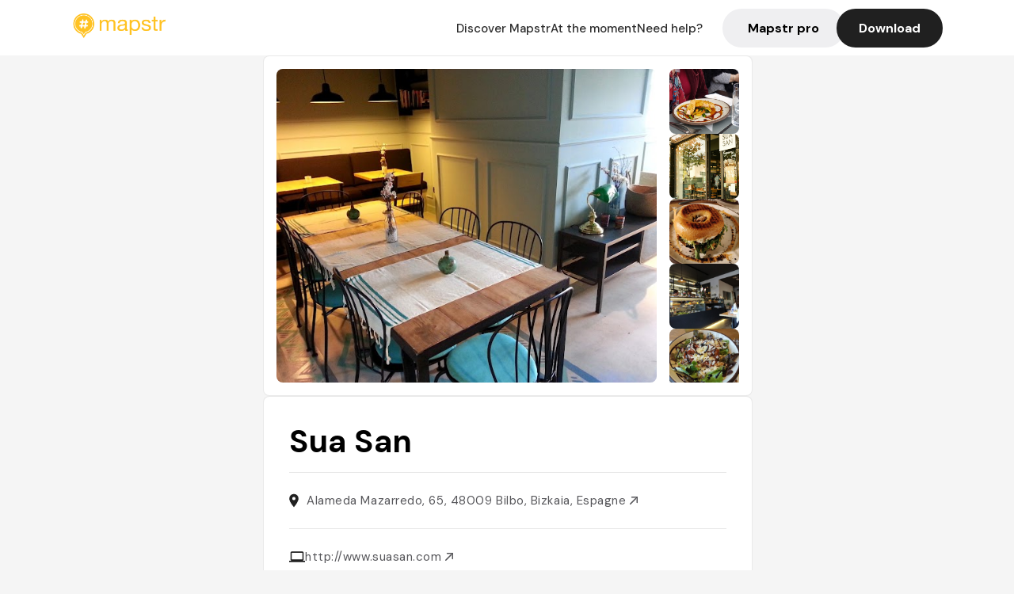

--- FILE ---
content_type: text/html; charset=utf-8
request_url: https://mapstr.com/place/zVRayIxwJDg/sua-san-bilbo-brunch-restaurant-restaurante-cafe-bar
body_size: 14447
content:
<!DOCTYPE html>
<html lang="fr">
  <head>
    <meta charset="UTF-8">
    <meta http-equiv="content-type" content="text/html; charset=utf-8">
    <meta name="viewport" content="width=device-width, initial-scale=1" />
    <meta name="date" content=24/01/2026 />
    
    
    
    <title>Mapstr - Sua San : Restaurant healthy et brunch à Bilbao</title>
    <meta name="description" content="Découvrez Sua San, restaurant moderne à Bilbao, idéal pour un brunch healthy, café ou déjeuner léger, à deux pas du musée Guggenheim. Ambiance conviviale." />
    <meta name="keywords" content="Restaurant, Restaurante, Café, Healthy, Breakfast, Bilbo" />
    <meta name="apple-itunes-app" content="app-id=917288465, app-clip-bundle-id=com.hulab.mapstr.Clip, app-argument=mapstr://place/source/zVRayIxwJDg, app-clip-display=card"/>
    <meta name="theme-color" content="#ffc222">

    <!-- Twitter Card meta -->
    <meta name="twitter:card" content="summary_large_image" />
    <meta name="twitter:site" content="@mapstr_app" />
    <meta name="twitter:title" content="Mapstr - Sua San : Restaurant healthy et brunch à Bilbao" />
    <meta name="twitter:description" content="Découvrez Sua San, restaurant moderne à Bilbao, idéal pour un brunch healthy, café ou déjeuner léger, à deux pas du musée Guggenheim. Ambiance conviviale." />
    <meta name="twitter:url" content="https://mapstr.com/place/zVRayIxwJDg/sua-san-bilbo-brunch-restaurant-restaurante-cafe-bar" />
    <meta name="twitter:app:name:iphone" content="Mapstr, explore the world" />
    <meta name="twitter:app:id:iphone" content="917288465" />
    <meta name="twitter:app:url:iphone" content="mapstr://place/source/zVRayIxwJDg" />
    <meta name="twitter:app:name:googleplay" content="Mapstr, explore the world" />
    <meta name="twitter:app:id:googleplay" content="com.hulab.mapstr" />
    <meta name="twitter:app:url:googleplay" content="mapstr://place/source/zVRayIxwJDg" />
    <!-- Twitter summary card with large image must be at least 280x150px -->
    <meta name="twitter:image:src" content="https://lh3.googleusercontent.com/p/AF1QipO9TFotCJR2xwhsOo0xmt3oMK4ohT92hpzPi0hQ=s1600-w640" />

    <!-- Open Graph meta -->
    <meta property="og:type" content="website" />
    <meta property="og:locale" content="fr_FR" />
    <meta property="og:title" content="Mapstr - Sua San : Restaurant healthy et brunch à Bilbao" />
    <meta property="og:description" content="Découvrez Sua San, restaurant moderne à Bilbao, idéal pour un brunch healthy, café ou déjeuner léger, à deux pas du musée Guggenheim. Ambiance conviviale."/>
    <meta property="og:url" content="https://mapstr.com/place/zVRayIxwJDg/sua-san-bilbo-brunch-restaurant-restaurante-cafe-bar" />
    <meta property="og:image" content="https://lh3.googleusercontent.com/p/AF1QipO9TFotCJR2xwhsOo0xmt3oMK4ohT92hpzPi0hQ=s1600-w640" />
    <meta property="al:iphone:url" content="mapstr://place/source/zVRayIxwJDg" />
    <meta property="al:iphone:app_store_id" content="917288465" />
    <meta property="al:iphone:app_name" content="Mapstr" />
    <meta property="al:android:url" content="mapstr://place/source/zVRayIxwJDg" />
    <meta property="al:android:app_name" content="Mapstr" />
    <meta property="al:android:package" content="com.hulab.mapstr" />
    <meta property="og:site_name" content="mapstr" />
    <meta property="fb:app_id" content="822173301127861" />
    <link rel="canonical" href="https://mapstr.com/place/zVRayIxwJDg/sua-san-bilbo-brunch-restaurant-restaurante-cafe-bar">
    <link
      rel="alternate"
      href="android-app://com.hulab.mapstr/mapstr/place/source/zVRayIxwJDg"
    />
    <link
      rel="alternate"
      href="ios-app://917288465/mapstr/place/source/zVRayIxwJDg"
    />

    <link
      rel="stylesheet"
      type="text/css"
      href="/static/css/place.css"
      media="all"
    />
    <link
      rel="icon"
      type="image/png"
      href="/static/images/mapstore/mapstr_favicon.png"
    />
    <link rel="preconnect" href="https://www.google-analytics.com">
    <style>
      .one_main_image {
        width: 100%;
        height: 100%;
        object-fit: cover;
        border-radius: 8px;
      }
      #main_image {
        width: 480px;
        height: 396px;
        object-fit: cover;
        margin: 16px;
        border-radius: 8px;
      }
      #secondary_image {
        width: 100%;
        height: 82px;
        object-fit: cover;
        border-radius: 8px;
      }
      #badge {
        height: 25px;
        margin-left: 60px;
        position: absolute;
        z-index: 1
      }
      .img-partners {
        height: 100%;
        object-fit: cover;
        width: 100%;
        border-radius: 50%;
      }
      .places_around_image {
        width: 360px;
        height: 195px;
        object-fit: cover;
        border-radius: 8px 8px 0px 0px;
      }
    </style>
    <style media="all and (max-width: 650px)">
      #main_image,
      #one_main_image {
        width: 95%;
      }
      .places_around_content, 
      .places_around_image {
        width: 195px;
      }
    </style>
  </head>

  <body>
    <main>

      <header>
    <div id="header_section">
        <a class='url_nostyle_logo' href="https://mapstr.com/">
            <img src="/static/images/mapstr_logo_yellow.png" class="header_logo" alt="Mapstr logo yellow" />
        </a>
        <div id="header_btn_section">
            <a class='url_nostyle' href="https://mapstr.com/">
                <button data-i18n-key="header_btn_discover" type="button" class="btn_header">
                    Découvrez Mapstr
                </button>
            </a>
            <a class='url_nostyle' href="https://mapstr.com/blog/en-ce-moment">
                <button data-i18n-key="header_btn_mapstore" type="button" class="btn_header">
                    En ce moment
                </button>
            </a>
            <a class='url_nostyle' href="https://mapstr.com/faq">
                <button data-i18n-key="header_btn_help" type="button" class="btn_header">
                    Besoin d'aide ?
                </button>
            </a>
            <a class='url_nostyle' href="https://mapstr.com/mapstr-pro/restaurants-hotels-bars">
                <button type="button" class="btn_header_pro">
                    Mapstr pro
                </button>
            </a>
            <a class='url_nostyle'>
                <button data-i18n-key="header_btn_download" onclick="branch.deepviewCta();sendbuttonevent('gettheapp');" type="button"
                    class="btn_header_download">
                    Télécharger
                </button>
            </a>
        </div>
    </div>
</header>

<script src="/static/js/lazysizes.min.js" async></script>
<script async>
  (function (b, r, a, n, c, h, _, s, d, k) {
    if (!b[n] || !b[n]._q) {
      for (; s < _.length;) c(h, _[s++]);
      d = r.createElement(a);
      d.async = 1;
      d.src = 'https://cdn.branch.io/branch-latest.min.js';
      k = r.getElementsByTagName(a)[0];
      k.parentNode.insertBefore(d, k);
      b[n] = h;
    }
  }(window, document, 'script', 'branch', (b, r) => {
      b[r] = function () {
        b._q.push([r, arguments]);
      };
    }, {
      _q: [],
      _v: 1
    },
    'addListener applyCode banner closeBanner creditHistory credits data deepview deepviewCta first getCode init link logout redeem referrals removeListener sendSMS setBranchViewData setIdentity track validateCode'
    .split(' '), 0));
  branch.init('key_live_dbc5wsKNveuCgwCRZPWBmikgzvc1ghEx');
</script>

<script async>
  (function (i, s, o, g, r, a, m) {
    i['GoogleAnalyticsObject'] = r;
    i[r] = i[r] || function () {
      (i[r].q = i[r].q || []).push(arguments)
    }, i[r].l = 1 * new Date();
    a = s.createElement(o), m = s.getElementsByTagName(o)[0];
    a.async = 1;
    a.src = g;
    m.parentNode.insertBefore(a, m)
  })(window, document, 'script', '//www.google-analytics.com/analytics.js', 'ga');
  ga('create', 'UA-53271927-1', 'auto');
  ga('send', 'pageview');
  var androidclick = function () {
    branch.deepviewCta();
    sendbuttonevent("android");
  };
  var iosclick = function () {
    branch.deepviewCta();
    sendbuttonevent("ios");
  };
  var webappclick = function () {
    sendbuttonevent("webapp");
  };
  var mapclick = function (mapinfoid) {
    ga('send', 'event', {
      eventCategory: 'map',
      eventAction: 'link',
      eventLabel: mapinfoid,
      transport: 'beacon'
    });
  };

  function sendbuttonevent(label) {
    ga('send', 'event', {
      eventCategory: 'button',
      eventAction: label == "webapp" ? 'link' : 'download',
      eventLabel: label,
      transport: 'beacon'
    });
  }
</script>

<script>
  function openApp() {
// Lien universel ou lien d'application
    const deepLink = "mapstr://";
    // Schéma d'URL personnalisé
    const fallbackLink = window.location.href;
    const isIOS = /iPad|iPhone|iPod/.test(navigator.userAgent) && !window.MSStream;
    
    const userAgent = navigator.userAgent;
      /* if (/iPad|iPhone|iPod/.test(userAgent)) {
        window.location = "https://go.mapstr.com/ios";
      } else if (/Android/.test(userAgent)) {
        window.location = "http://go.mapstr.com/android-b";
      } else {
        window.location = "https://apps.apple.com/us/app/mapstr-bookmark-your-favorite/id917288465?_branch_match_id=1109027904045156573&_branch_referrer=H4sIAAAAAAAAA8soKSkottLXT8%2FXy00sKC4p0kvOz9XPzC8GAH1rkIwZAAAA&utm_campaign=iosButton&utm_medium=marketing&utm_source=Website";
      } */

    if (isIOS) {
        // Sur iOS, nous pouvons essayer d'ouvrir le lien universel directement
        window.location = "mapstr://";
    } else {
        // Sur Android, nous utilisons l'intention pour ouvrir le lien d'application
        window.location = "https://go.mapstr.com/download";
    }
    // Si l'application n'est pas installée, le navigateur ne pourra pas ouvrir le lien universel
    // ou le lien d'application et l'utilisateur sera redirigé vers le lien de repli
    setTimeout(function () {
        window.location = fallbackLink;
    }, 500);
}
</script>

    <script>
        const defaultLocale = "fr";
        const supportedLocales = ["en", "fr"];

        let locale;
        let translations = {};
        const lang = {
            "en": {
                "header_btn_discover": "Discover Mapstr",
                "header_btn_mapstore": "At the moment",
                "header_btn_help": "Need help?",
                "header_btn_download": "Download",
                "place_permanently_closed": "Permanently closed",
                "place_booking": "Booking",
                "place_delivery": "Delivery",
                "place_clickandcollect": "Click & collect",
                "place_owner": "Owner of this place ?",
                "place_owner_text": "We automatically retrieve the available information about your location. If it happens to be incorrect, you can log in to our dashboard for free to make changes. Plus, you'll gain access to your detailed statistics as a bonus.",
                "place_access": "Edit your place's information",
                "place_community": "The mapstr community",
                "place_saved_by": "Added by",
                "users": "users",
                "place_add_map": "Add to my map",
                "place_tags": "#Popular tags",
                "place_users_say": "What users are saying",
                "place_comments": "comments)",
                "place_approved_by": "Approved by ",
                "place_partners": "official partners",
                "followers": " followers",
                "places": " places",
                "place_places_around": "Other recommended spots around",
                "place_added_by": "Added by ",
                "users_private_account": "This account is private, you can send a follow request in the mapstr mobile app",
                "available_maps": "available maps",
                "paid_map": "This is paid content, it can be purchased within the mapstr app",
                "by": "By",
                "website": "Website",
                "back_home": "Back to homepage",
                "not_found_title": "It seems that the page you are looking for does not exist...",
                "not_found_text": "It's possible that the page you were searching for has either moved or no longer exists. It’s an opportunity to discover something new!",
                "footer_about": "💛 About",
                "footer_who": "Who we are",
                "footer_press": "Press",
                "footer_contact": "Contact us",
                "footer_places": "Restaurants, hotels & bars",
                "footer_brands": "Brands",
                "footer_discover": "🗺 Discover",
                "footer_follow": "Follow us",
                "footer_legal": "Legal notices",
                "footer_cgu": "Terms of use",
                "footer_privacy": "Privacy policy",
                "footer_copyrights": "Mapstr 2024 | All rights reserved",
                "report_title": "Report an error on ",
                "report_text": "If you have noticed an error regarding this place, please let us know so we can correct it.",
                "report_button": "Send",
                "report_form_title": "Reason(s) for reporting",
                "report_form_permanently_closed": "Permanently closed",
                "report_form_name_error": "Name of the place",
                "report_form_opening_hours": "Opening hours",
                "report_form_wrong_photos": "Photos",
                "report_form_address_error": "Address or location on the map",
                "report_form_contact_info": "Contacts (phone or website)",
                "report_form_services": "Services (menu, booking link...)",
                "error_report": "An error on this place?",
                "error_report_button": "Report an error",
            },
            "fr": {
                "header_btn_discover": "Découvrez Mapstr",
                "header_btn_mapstore": "En ce moment",
                "header_btn_help": "Besoin d'aide ?",
                "header_btn_download": "Télécharger",
                "place_permanently_closed": "Définitivement fermé",
                "place_booking": "Réservation",
                "place_delivery": "Livraison",
                "place_clickandcollect": "Click & collect",
                "place_owner": "Propriétaire de ce lieu ?",
                "place_owner_text": "Nous récupérons automatiquement les informations disponibles sur votre lieu. Si jamais celles-ci ne sont pas correctes, connectez-vous gratuitement sur notre tableau de bord pour les modifier et bonus, accédez à vos statistiques détaillées.",
                "place_access": "Modifier les informations de votre lieu",
                "place_community": "La communauté mapstr",
                "place_saved_by": "Enregistré par",
                "users": "utilisateurs",
                "place_add_map": "Ajouter à ma carte",
                "place_tags": "#Tags souvent utilisés",
                "place_users_say": "Ce qu'en disent les utilisateurs",
                "place_comments": "commentaires)",
                "place_approved_by": "Approuvé par ",
                "place_partners": "partenaires officiels",
                "followers": " abonnés",
                "places": " lieux",
                "place_places_around": "Autres lieux à voir autour",
                "place_added_by": "Ajouté par ",
                "users_private_account": "Ce compte est privé, vous pouvez l’ajouter depuis l’application mobile mapstr",
                "available_maps": "cartes disponibles",
                "paid_map": "Ce contenu est payant et disponible sur l'application mapstr",
                "by": "Par",
                "website": "Site web",
                "back_home": "Retourner à l'accueil",
                "not_found_title": "Il semblerait que la page que vous recherchez n’existe pas...",
                "not_found_text": "Peut-être qu'elle a changé d'adresse ou qu'elle n'existe plus. C’est le moment d'explorer de nouvelles choses !",
                "footer_about": "💛 A propos",
                "footer_who": "Qui sommes-nous ?",
                "footer_press": "Presse",
                "footer_contact": "Nous contacter",
                "footer_places": "Restaurants, hôtels & bars",
                "footer_brands": "Marques",
                "footer_discover": "🗺 À Découvrir",
                "footer_follow": "Suivez-nous",
                "footer_legal": "Mentions légales",
                "footer_cgu": "Conditions générales d'utilisation",
                "footer_privacy": "Politique de confidentialité",
                "footer_copyrights": "Mapstr 2024 | Tous droits réservés",
                "report_title": "Signaler une erreur sur:",
                "report_text": "Si vous avez remarqué une erreur concernant ce lieu, merci de nous en informer pour que nous puissions la corriger.",
                "report_button": "Envoyer",
                "report_form_title": "Motif(s) du signalement",
                "report_form_permanently_closed": "Lieu définitivement fermé",
                "report_form_name_error": "Nom du lieu",
                "report_form_opening_hours": "Horaires d'ouverture",
                "report_form_wrong_photos": "Photos",
                "report_form_address_error": "Adresse ou position sur la carte",
                "report_form_contact_info": "Contacts (téléphone ou site web)",
                "report_form_services": "Services (menu, lien de réservation...)",
                "error_report": "Une erreur sur ce lieu ?",
                "error_report_button": "Signaler une erreur",
            },
        };

        document.addEventListener("DOMContentLoaded", () => {
            const initialLocale = supportedOrDefault(browserLocales(true));
            setLocale(initialLocale);
        });

        async function setLocale(newLocale) {
            if (newLocale === locale) return;
            /* const newTranslations =
                await fetchTranslationsFor(newLocale); */
            const newTranslations = lang[newLocale];
            locale = newLocale;
            translations = newTranslations;
            translatePage();
        }

        /* async function fetchTranslationsFor(newLocale) {
            const response = await fetch(`src/lang/${newLocale}.json`);
            return await response.json();
        } */

        function translatePage() {
            document
                .querySelectorAll("[data-i18n-key]")
                .forEach(translateElement);
        }

        function translateElement(element) {
            const key = element.getAttribute("data-i18n-key");
            const translation = translations[key];
            element.innerText = translation;
        }

        function isSupported(locale) {
            return supportedLocales.indexOf(locale) > -1;
        }

        function supportedOrDefault(locales) {
            return locales.find(isSupported) || defaultLocale;
        }

        function browserLocales(languageCodeOnly = false) {
            return navigator.languages.map((locale) =>
                languageCodeOnly ? locale.split("-")[0] : locale,
            );
        }
    </script>
    
      <div class="place_top_section">
        <div class="photos_container">
          
            <img id="main_image" src="https://lh3.googleusercontent.com/p/AF1QipO9TFotCJR2xwhsOo0xmt3oMK4ohT92hpzPi0hQ=s1600-w640" alt="Sua San" onerror="this.src='/static/images/mapstore/picture_mapstr.svg';" />
            <div id="secondary_image_container">
              
                <img id="secondary_image" src="https://lh3.googleusercontent.com/p/AF1QipOc7F_4HHwrj4HNKT34369kH0ya_QMVaSG8DwJs=s1600-w640" alt="Sua San" loading="lazy" onerror="this.src='/static/images/mapstore/picture_mapstr.svg';" />
              
                <img id="secondary_image" src="https://lh3.googleusercontent.com/p/AF1QipMyCgyFJTe-xebi6Sj0ulAcjBabkkf9DKldulPI=s1600-w640" alt="Sua San" loading="lazy" onerror="this.src='/static/images/mapstore/picture_mapstr.svg';" />
              
                <img id="secondary_image" src="https://lh3.googleusercontent.com/p/AF1QipObT2P11Nx47ns9xOJiqh2Jjksf5yvQJOhFtxWb=s1600-w640" alt="Sua San" loading="lazy" onerror="this.src='/static/images/mapstore/picture_mapstr.svg';" />
              
                <img id="secondary_image" src="https://lh3.googleusercontent.com/p/AF1QipMrIO08kMdOAys9TiiFrRzSR6hQGCoi6sKipAw=s1600-w640" alt="Sua San" loading="lazy" onerror="this.src='/static/images/mapstore/picture_mapstr.svg';" />
              
                <img id="secondary_image" src="https://lh3.googleusercontent.com/p/AF1QipP4IaPDOwTnybzM2tCVJIJUz890snCr760tjuNE=s1600-w640" alt="Sua San" loading="lazy" onerror="this.src='/static/images/mapstore/picture_mapstr.svg';" />
              
                <img id="secondary_image" src="https://lh3.googleusercontent.com/p/AF1QipOzpKQCcy60UWnPgpo1ErRxKNLJoMljlZAXFDid=s1600-w640" alt="Sua San" loading="lazy" onerror="this.src='/static/images/mapstore/picture_mapstr.svg';" />
              
                <img id="secondary_image" src="https://lh3.googleusercontent.com/p/AF1QipN2AjjLPaTzqyo-StbZ3HGZVY8vcNORK-MByZ9V=s1600-w640" alt="Sua San" loading="lazy" onerror="this.src='/static/images/mapstore/picture_mapstr.svg';" />
              
                <img id="secondary_image" src="https://lh3.googleusercontent.com/p/AF1QipOKAbEuiVteb6FTV5_serZ4AfX18NOX0F4ydZrY=s1600-w640" alt="Sua San" loading="lazy" onerror="this.src='/static/images/mapstore/picture_mapstr.svg';" />
              
                <img id="secondary_image" src="https://lh3.googleusercontent.com/p/AF1QipOkO6oE0Rav1WyyEacKgV1BRyiHDaTsA5hy1oHK=s1600-w640" alt="Sua San" loading="lazy" onerror="this.src='/static/images/mapstore/picture_mapstr.svg';" />
              
            </div>
          
        </div>

        <div class="place_container">
          <h1 class="place_name">Sua San</h1>
<!--           <div class="place_rating">
            <img class="icon" src="/static/images/icon_star.svg" alt="Rating icon" />
            <p><span class="place_rating_stat">4,6</span> (13 avis sur mapstr)</p>
          </div> -->

          
            
          
          <div class="place_section">
            <img src="/static/images/icon_place.svg" alt="Place icon" />
              <a
                  href="http://maps.apple.com/?q=Sua San&ll=43.2672024, -2.935192100000001"
                  rel="”nofollow”"
                  target="_blank"
                  >
              <address class="place_address">
                  Alameda Mazarredo, 65, 48009 Bilbo, Bizkaia, Espagne
                  <img src="/static/images/icon_arrow.svg" alt="Arrow icon" />
              </address>
              </a>
          </div>
          
            <div class="place_section">
              <img src="/static/images/icon_website.svg" alt="Website icon" />
              <a
                class="place_website"
                href="http://www.suasan.com"
                rel="”nofollow”"
                target="_blank"
                >
                http://www.suasan.com
              <img src="/static/images/icon_arrow.svg" alt="Arrow icon" />
              </a>
            </div>
            
            
              <div class="place_section">
                <img src="/static/images/icon_phone.svg" alt="Phone icon" />
                <a 
                  href="tel:+34944987751"
                  >
                  +34944987751
                  <img src="/static/images/icon_arrow.svg" alt="Arrow icon" />
                </a>
              </div>
            
          </div>
        </div>

        
          <div class="place_middle_section">
            <h2 class="place_seo_title">Sua San : Restaurant healthy et brunch à Bilbao</h2>
            <h3 class="place_seo_description">
              <p>Fondé en 2022, Sua San est un restaurant situé dans le quartier Alameda Mazarredo à Bilbao, en Espagne. Conçu par une équipe passionnée, il s’est rapidement imposé comme une adresse incontournable pour les amateurs de cuisine saine et équilibrée. Son emplacement stratégique, à proximité du musée Guggenheim, en fait un lieu idéal pour une pause déjeuner ou un brunch en toute convivialité.</p><br><p>Sua San se distingue par ses spécialités telles que les bagels, salades, crêpes, et ses plats du jour, tous préparés avec des ingrédients frais et sains. Le restaurant propose également un menu du brunch copieux, parfait pour un petit-déjeuner ou un déjeuner léger, avec des options comme les œufs Bénédicte au guacamole ou les smoothies détox. La formule à prix abordable et la qualité des plats en font une adresse appréciée par une clientèle locale et touristique.</p><br><p>L’ambiance du lieu est moderne et éclectique, mêlant banquettes en velours, lampes globe et illustrations arty. Le décor chaleureux et contemporain invite à la détente, que ce soit en salle ou en terrasse. Sua San offre un cadre agréable pour savourer un repas healthy dans une atmosphère cosmopolite, idéale pour un moment de pause gourmande dans la ville de Bilbao.</p><br>
            </h3>
          </div>
        

        <div class="place_bottom_section">
          <div class="map_container">
            <!-- map of place -->
            <div id="map" class="restaurant-map lazyload" ></div>
          </div>

          <div class="restaurant_place_left">
            <div class="report_container">
              <div>
                <span data-i18n-key="error_report" class="owner_title">Vous pensez qu'il y a une erreur sur ce lieu ?</span>
                <p data-i18n-key="report_text" id="text" class="owner_text">Vos retours sont importants pour nous. Si vous avez remarqué une erreur concernant ce lieu, merci de nous en informer pour que nous puissions la corriger.</p>
              </div>
                <a href="https://mapstr.com/place/report/zVRayIxwJDg" class="report_button" rel="nofollow" target="_blank" >
                  <span data-i18n-key="error_report_button">Signaler une erreur</span>
                </a>              
            </div>
            <div class="owner_container">
              <div>
                <span data-i18n-key="place_owner" class="owner_title">Propriétaire de ce lieu ?</span>
                <p data-i18n-key="place_owner_text" class="owner_text">Nous récupérons automatiquement les informations disponibles sur votre lieu. Si jamais celles-ci ne sont pas correctes, connectez-vous gratuitement sur notre tableau de bord pour les modifier et bonus, accédez à vos statistiques détaillées.</p>
              </div>
              <a href="https://dashboard.mapstr.com/?placeId=zVRayIxwJDg" class="restaurant-global_dashboard-app-card_button" rel="nofollow" target="_blank">
                <img id="mapstr_icon" class="owner_icon" src='/static/images/icon_edit.svg' alt="mapstr icon" />
                <span data-i18n-key="place_access">Modifier les informations de votre lieu</span>
              </a>
            </div>
          </div>
        </div>

        <section class="users-approbation">
          <div class="community_container">
            <span data-i18n-key="place_community" class="community_title">La communauté mapstr</span>
            <div class="horizontal-divider"></div>
            
              <div class="adds_container">
                <div class="adds_text_container">
                  <span data-i18n-key="place_saved_by" class="adds_text_title">Enregistré par</span>
                  <p class="adds_stat">299 <span data-i18n-key="users">utilisateurs</span></p>
                </div>
                  <a href="https://mapstr.com/place/zVRayIxwJDg/sua-san-bilbo-brunch-restaurant-restaurante-cafe-bar" target="blank">
                    <button onclick="branch.deepviewCta();sendbuttonevent('gettheapp');" class="adds_btn" rel="nofollow">
                      <img id="mapstr_icon" src='/static/images/icon_mapstr_white.svg' alt="mapstr icon" />
                        <span data-i18n-key="place_add_map">Ajouter à ma carte</span>
                    </button>
                  </a>
              </div>
            
            <div class="tags_container">
              <span data-i18n-key="place_tags" class="tags_title">#Tags souvent utilisés</span>
              <div class="tags_list">
                
                  
                    <span class="tag">#Restaurant</span>
                  
                    <span class="tag">#Restaurante</span>
                  
                    <span class="tag">#Café</span>
                  
                    <span class="tag">#Healthy</span>
                  
                    <span class="tag">#Breakfast</span>
                  
                
              </div>
            </div>
          </div>
      </section>

      
        <section class="users-approbation">
          <div class="title-users-box">
            <span data-i18n-key="place_users_say">Ce qu'en disent les utilisateurs</span>
          </div>
          <div class="horizontal-divider"></div>
          <div class="comment-content">
            
              <a href='/user/'>
                <div  class='users-content'>
                  <h3 class='users-comment'>"Mikel eta beran lagunekin. Bagel-ak eta konpartitzeko raziuak"</h3>
                  <div class='users-box'>
                      <h4> @</h4>
                  </div>
                </div>
              </a>
            
              <a href='/user/'>
                <div  class='users-content'>
                  <h3 class='users-comment'>"Leuke plaats voor lichte lunch"</h3>
                  <div class='users-box'>
                      <h4> @</h4>
                  </div>
                </div>
              </a>
            
              <a href='/user/lisacoussement'>
                <div  class='users-content'>
                  <h3 class='users-comment'>"Healthy resto for snack or lunch"</h3>
                  <div class='users-box'>
                      <h4> @lisacoussement</h4>
                  </div>
                </div>
              </a>
            
              <a href='/user/miya30'>
                <div  class='users-content'>
                  <h3 class='users-comment'>"plutôt pour le petit dej ou déjeuner "</h3>
                  <div class='users-box'>
                      <h4> @miya30</h4>
                  </div>
                </div>
              </a>
            
              <a href='/user/celiaruiz'>
                <div  class='users-content'>
                  <h3 class='users-comment'>"Calidad/precio merece mucho la pena el menú del brunch ☕️☕️"</h3>
                  <div class='users-box'>
                      <h4> @celiaruiz</h4>
                  </div>
                </div>
              </a>
            
              <a href='/user/'>
                <div  class='users-content'>
                  <h3 class='users-comment'>"Super rapport qualité prix"</h3>
                  <div class='users-box'>
                      <h4> @</h4>
                  </div>
                </div>
              </a>
            
              <a href='/user/marie.harry'>
                <div  class='users-content'>
                  <h3 class='users-comment'>"Copie d&#39;une autre carte et sur Le Routard. beau café moderne, sandwichs crêpes, menu du midi. "</h3>
                  <div class='users-box'>
                      <h4> @marie.harry</h4>
                  </div>
                </div>
              </a>
            
              <a href='/user/javier_arti7'>
                <div  class='users-content'>
                  <h3 class='users-comment'>"Restaurante moderno y también brunch"</h3>
                  <div class='users-box'>
                      <h4> @javier_arti7</h4>
                  </div>
                </div>
              </a>
            
              <a href='/user/'>
                <div  class='users-content'>
                  <h3 class='users-comment'>"Avril 2022 : très bon brunch, copieux, belle salle."</h3>
                  <div class='users-box'>
                      <h4> @</h4>
                  </div>
                </div>
              </a>
            
              <a href='/user/'>
                <div  class='users-content'>
                  <h3 class='users-comment'>"Assez bon mais un peu cher"</h3>
                  <div class='users-box'>
                      <h4> @</h4>
                  </div>
                </div>
              </a>
            
              <a href='/user/'>
                <div  class='users-content'>
                  <h3 class='users-comment'>"Très bon Restaurant wrap, salade, bagel à 2 pas du Guggenheim "</h3>
                  <div class='users-box'>
                      <h4> @</h4>
                  </div>
                </div>
              </a>
            
              <a href='/user/'>
                <div  class='users-content'>
                  <h3 class='users-comment'>"plutôt sympa, formule à 19,50 avec deux plats et une carte interessante et peu chère"</h3>
                  <div class='users-box'>
                      <h4> @</h4>
                  </div>
                </div>
              </a>
            
              <a href='/user/yrvc4yn9zn'>
                <div  class='users-content'>
                  <h3 class='users-comment'>"Brunch, Meal, Dinner… Aperitivo canino!!                       https://www.elle.com/es/living/elle-gourmet/g20883387/bilbao-restaurantes-moda-mejores/"</h3>
                  <div class='users-box'>
                      <h4> @yrvc4yn9zn</h4>
                  </div>
                </div>
              </a>
            
              <a href='/user/'>
                <div  class='users-content'>
                  <h3 class='users-comment'>"A deux pas du Guggenheim et du musée des beaux-arts, voilà une adresse très agréable pour un petit-déjeuner, un brunch ou un 
menu del día
 sain et équilibré. Son décor moderne et éclectique, mêlant banquettes en velours, lampes globe et illustrations 
arty
, séduit une clientèle cosmopolite venue de tous horizons. Installez-vous autour de ses grandes tables en bois ou en terrasse pour siroter un jus détox, bruncher autour d&#39;un plat gourmand d&#39;oeufs Bénédicte au guacamole, savourer un plat du jour ou une spécialité à la carte (salades, crèmes, bagels, etc.)."</h3>
                  <div class='users-box'>
                      <h4> @</h4>
                  </div>
                </div>
              </a>
            
              <a href='/user/'>
                <div  class='users-content'>
                  <h3 class='users-comment'>"perfecto para ir de brunch."</h3>
                  <div class='users-box'>
                      <h4> @</h4>
                  </div>
                </div>
              </a>
            
              <a href='/user/marinatillas'>
                <div  class='users-content'>
                  <h3 class='users-comment'>"Huevos Benedictine de locos"</h3>
                  <div class='users-box'>
                      <h4> @marinatillas</h4>
                  </div>
                </div>
              </a>
            
              <a href='/user/'>
                <div  class='users-content'>
                  <h3 class='users-comment'>"Excellents sandwichs et piadina (celle au truffe est top!) à proximité du Guggenheim. Je recommande !"</h3>
                  <div class='users-box'>
                      <h4> @</h4>
                  </div>
                </div>
              </a>
            
              <a href='/user/'>
                <div  class='users-content'>
                  <h3 class='users-comment'>"mezcla tradicional y moderna. sana y tipico menu de ejecutivo."</h3>
                  <div class='users-box'>
                      <h4> @</h4>
                  </div>
                </div>
              </a>
            
              <a href='/user/estrellasmaichelin'>
                <div  class='users-content'>
                  <h3 class='users-comment'>"Variedad de platos y buenas raciones."</h3>
                  <div class='users-box'>
                      <h4> @estrellasmaichelin</h4>
                  </div>
                </div>
              </a>
            
              <a href='/user/'>
                <div  class='users-content'>
                  <h3 class='users-comment'>"Une excellente option après la visite du Guggenheim : un restaurant dans l&#39;air du temps qui sert une cuisine saine et pas chère. Bon point pour la décoration moderne et très soignée, ainsi que la petite terrasse qui donne directement sur le Guggenheim. C&#39;est aussi une très bonne adresse pour prendre le petit déjeuner !"</h3>
                  <div class='users-box'>
                      <h4> @</h4>
                  </div>
                </div>
              </a>
            
              <a href='/user/'>
                <div  class='users-content'>
                  <h3 class='users-comment'>"Nachos 7 (poca salsa)
Enrollado de roast beef 8
Enrollado de cesar 8"</h3>
                  <div class='users-box'>
                      <h4> @</h4>
                  </div>
                </div>
              </a>
            
              <a href='/user/adeyhim22'>
                <div  class='users-content'>
                  <h3 class='users-comment'>"un petit endroit près du Guggenheim pour se jeter des petits sandwichs travaillés ou un superbe menu à 14€ bien quali!"</h3>
                  <div class='users-box'>
                      <h4> @adeyhim22</h4>
                  </div>
                </div>
              </a>
            
              <a href='/user/'>
                <div  class='users-content'>
                  <h3 class='users-comment'>"Good weekend brunch—great smoothies!!"</h3>
                  <div class='users-box'>
                      <h4> @</h4>
                  </div>
                </div>
              </a>
            
              <a href='/user/'>
                <div  class='users-content'>
                  <h3 class='users-comment'>"Menú a 15€. Postres caseros y buen servicio. Lasaña con verduras y tarta de queso impresionante "</h3>
                  <div class='users-box'>
                      <h4> @</h4>
                  </div>
                </div>
              </a>
            
              <a href='/user/'>
                <div  class='users-content'>
                  <h3 class='users-comment'>"Zeer lekkere, verse lunch. Niet te duur. "</h3>
                  <div class='users-box'>
                      <h4> @</h4>
                  </div>
                </div>
              </a>
            
              <a href='/user/'>
                <div  class='users-content'>
                  <h3 class='users-comment'>"Zeer lekkere, verse lunch. Niet te duur. "</h3>
                  <div class='users-box'>
                      <h4> @</h4>
                  </div>
                </div>
              </a>
            
          </div>
        </section>
        

      

      
        <section class="places_around">
          <div data-i18n-key="place_places_around" class="title-users-box">
            Autres lieux à voir autour
          </div>
          <div class="horizontal-divider"></div>
          <div class="places_around_container">
            
              <a href='/place/3LNSzinldPg'>
                <div  class='places_around_content'>
                  <img class="places_around_image" src='/static/images/mapstore/picture_mapstr.svg' alt="Place around image" loading="lazy" onerror="this.src='/static/images/mapstore/picture_mapstr.svg';"/>
                  <span class='places_around_name'>Musée Guggenheim</span>
                  <span class='places_around_address'>Abandoibarra Etorb., 2, 48009 Bilbao, Bizkaia, Espagne</span>
                  <span class='places_around_userscount'><span data-i18n-key="place_added_by">Ajouté par</span>2479 <span data-i18n-key="users">utilisateurs</span></span>
                </div>
              </a>
            
              <a href='/place/sqWn8nlwXpg'>
                <div  class='places_around_content'>
                  <img class="places_around_image" src='https://lh3.googleusercontent.com/p/AF1QipPYl0j07L8FXMgpEPLSKGDO_Xnx0zJPOKQVc2Oq=s1600-w640' alt="Place around image" loading="lazy" onerror="this.src='/static/images/mapstore/picture_mapstr.svg';"/>
                  <span class='places_around_name'>ASADOR INDUSI</span>
                  <span class='places_around_address'>García Rivero Maisuaren Kalea, 7, 48011 Bilbo, Bizkaia, Espagne</span>
                  <span class='places_around_userscount'><span data-i18n-key="place_added_by">Ajouté par</span>184 <span data-i18n-key="users">utilisateurs</span></span>
                </div>
              </a>
            
              <a href='/place/jstc3YBu8Xg'>
                <div  class='places_around_content'>
                  <img class="places_around_image" src='https://lh3.googleusercontent.com/p/AF1QipMpJedM5SlFfCvkhgIKbw-rMuS642EdADxBCcG7=s1600-w640' alt="Place around image" loading="lazy" onerror="this.src='/static/images/mapstore/picture_mapstr.svg';"/>
                  <span class='places_around_name'>Nerua Guggenheim Bilbao</span>
                  <span class='places_around_address'>Abandoibarra Etorbidea, 2, 48009 Bilbao, Vizcaya, Vizcaya, Espagne</span>
                  <span class='places_around_userscount'><span data-i18n-key="place_added_by">Ajouté par</span>309 <span data-i18n-key="users">utilisateurs</span></span>
                </div>
              </a>
            
              <a href='/place/zVRayIxwJDg'>
                <div  class='places_around_content'>
                  <img class="places_around_image" src='https://lh3.googleusercontent.com/p/AF1QipO9TFotCJR2xwhsOo0xmt3oMK4ohT92hpzPi0hQ=s1600-w640' alt="Place around image" loading="lazy" onerror="this.src='/static/images/mapstore/picture_mapstr.svg';"/>
                  <span class='places_around_name'>Sua San</span>
                  <span class='places_around_address'>Alameda Mazarredo, 65, 48009 Bilbo, Bizkaia, Espagne</span>
                  <span class='places_around_userscount'><span data-i18n-key="place_added_by">Ajouté par</span>299 <span data-i18n-key="users">utilisateurs</span></span>
                </div>
              </a>
            
              <a href='/place/6jrEfxuiN1g'>
                <div  class='places_around_content'>
                  <img class="places_around_image" src='https://lh3.googleusercontent.com/p/AF1QipOKFn7r_8A6sFK7P02hJYi7SCoaIBXQ7uJPx4Js=s1600-w640' alt="Place around image" loading="lazy" onerror="this.src='/static/images/mapstore/picture_mapstr.svg';"/>
                  <span class='places_around_name'>Bilbao</span>
                  <span class='places_around_address'>Bilbao, Biscaye, Espagne</span>
                  <span class='places_around_userscount'><span data-i18n-key="place_added_by">Ajouté par</span>290 <span data-i18n-key="users">utilisateurs</span></span>
                </div>
              </a>
            
              <a href='/place/KQS7U2doO0g'>
                <div  class='places_around_content'>
                  <img class="places_around_image" src='https://a.mktgcdn.com/p/TW_NtEaFwmu4OcN6vntu0_Sx5j5uE1MeF4kAURwDmaA/640x419.jpg' alt="Place around image" loading="lazy" onerror="this.src='/static/images/mapstore/picture_mapstr.svg';"/>
                  <span class='places_around_name'>Museo de Bellas Artes de Bilbao</span>
                  <span class='places_around_address'>Calle Museo Plaza, 2, Bilbao Bizkaia 48009</span>
                  <span class='places_around_userscount'><span data-i18n-key="place_added_by">Ajouté par</span>264 <span data-i18n-key="users">utilisateurs</span></span>
                </div>
              </a>
            
              <a href='/place/HdVkACHfKQg'>
                <div  class='places_around_content'>
                  <img class="places_around_image" src='https://lh3.googleusercontent.com/p/AF1QipOCwysbCk9S_mnNIWIaf_0GIBd7GUD2rMrGVHII=s1600-w640' alt="Place around image" loading="lazy" onerror="this.src='/static/images/mapstore/picture_mapstr.svg';"/>
                  <span class='places_around_name'>Kimtxu</span>
                  <span class='places_around_address'>Henao Kalea, 17, 48009 Bilbo, Bizkaia, Espagne</span>
                  <span class='places_around_userscount'><span data-i18n-key="place_added_by">Ajouté par</span>262 <span data-i18n-key="users">utilisateurs</span></span>
                </div>
              </a>
            
              <a href='/place/YpiDlKR1GEg'>
                <div  class='places_around_content'>
                  <img class="places_around_image" src='https://lh3.googleusercontent.com/p/AF1QipP3h9iPmNewX2De62JuUKgJE3nSQrc7Cb9AXR4=s1600-w640' alt="Place around image" loading="lazy" onerror="this.src='/static/images/mapstore/picture_mapstr.svg';"/>
                  <span class='places_around_name'>Atelier ETXANOBE</span>
                  <span class='places_around_address'>Calle Juan Ajuriaguerra Kalea, 8, 48009 Bilbo, Bizkaia, Espagne</span>
                  <span class='places_around_userscount'><span data-i18n-key="place_added_by">Ajouté par</span>227 <span data-i18n-key="users">utilisateurs</span></span>
                </div>
              </a>
            
              <a href='/place/xmKgo5vszH'>
                <div  class='places_around_content'>
                  <img class="places_around_image" src='/static/images/mapstore/picture_mapstr.svg' alt="Place around image" loading="lazy" onerror="this.src='/static/images/mapstore/picture_mapstr.svg';"/>
                  <span class='places_around_name'>Cokooncafe</span>
                  <span class='places_around_address'>Calle Iparraguirre, 5 48009 Abando Bilbao Spain</span>
                  <span class='places_around_userscount'><span data-i18n-key="place_added_by">Ajouté par</span>223 <span data-i18n-key="users">utilisateurs</span></span>
                </div>
              </a>
            
              <a href='/place/CrKIdiD0eag'>
                <div  class='places_around_content'>
                  <img class="places_around_image" src='https://lh3.googleusercontent.com/p/AF1QipNhs-qsNXTr3N32iCsRsbzKNY7OssmAtiqMOk__=s1600-w640' alt="Place around image" loading="lazy" onerror="this.src='/static/images/mapstore/picture_mapstr.svg';"/>
                  <span class='places_around_name'>Restaurante Kuma</span>
                  <span class='places_around_address'>Ercilla Kalea, 8, 48009 Bilbo, Bizkaia, Espagne</span>
                  <span class='places_around_userscount'><span data-i18n-key="place_added_by">Ajouté par</span>205 <span data-i18n-key="users">utilisateurs</span></span>
                </div>
              </a>
            
          </div>
        </section>
        

    </main>

    <footer>
  <div class="footer_container">
    <div class="footer_row">
      <img src="/static/images/mapstr_logo_yellow.png" class="footer_logo" alt="Mapstr logo yellow" />
      <div>
        <a class='url_nostyle_footer' href="http://go.mapstr.com/android-b" rel=”nofollow” target="_blank"
          onclick="androidclick()">
          <img src="/static/images/btn_play_store.png" class="btn_store_footer" alt="Google connect button" />
        </a>
        <a class='url_nostyle_footer' href="https://go.mapstr.com/ios" rel=”nofollow” target="_blank"
          onclick="iosclick()">
          <img src="/static/images/btn_app_store.png" class="btn_store_footer" alt="Apple connect button" />
        </a>
      </div>
    </div>
    <div class="footer_row_middle">
      <div class="footer_column">
        <p class="footer_column_title" data-i18n-key="footer_about">💛 A propos</p>
        <a class='url_nostyle_footer' href="https://mapstr.com/qui-sommes-nous" target="_blank">
          <p class="footer_main_link" data-i18n-key="footer_who" >Qui sommes-nous ?</p>
        </a>
        <a class='url_nostyle_footer' href="https://mapstr.com/jobs" target="_blank">
          <p class="footer_main_link">Jobs</p>
        </a>
        <a class='url_nostyle_footer' href="https://mapstr.com/presse" target="_blank">
          <p class="footer_main_link" data-i18n-key="footer_press">Presse</p>
        </a>
        <a class='url_nostyle_footer' href="https://mapstr.com/contact" target="_blank">
          <p class="footer_main_link" data-i18n-key="footer_contact">Nous contacter</p>
        </a>
      </div>
      <div class="footer_column">
        <p class="footer_column_title">👨‍💻 Mapstr pro</p>
        <a class='url_nostyle_footer' href="https://mapstr.com/mapstr-pro/restaurants-hotels-bars" target="_blank">
          <p class="footer_main_link" data-i18n-key="footer_places">Restaurants, hôtels & bars</p>
        </a>
        <a class='url_nostyle_footer' href="https://mapstr.com/mapstr-pro/marques" target="_blank">
          <p class="footer_main_link" data-i18n-key="footer_brands">Marques</p>
        </a>
      </div>
      <div class="footer_column">
        <p class="footer_column_title" data-i18n-key="footer_discover">🗺 À Découvrir</p>
        <a class='url_nostyle_footer' href="https://mapstr.com/mapstore/fr/article/exploreplaces_resto_48.85341&2.3488"
          target="_blank">
          <p class="footer_main_link">Top 10 restaurants | Paris</p>
        </a>
        <a class='url_nostyle_footer' href="https://mapstr.com/mapstore/fr/article/exploreplaces_hotel_48.85341&2.3488"
          target="_blank">
          <p class="footer_main_link">Top 10 hotels | Paris</p>
        </a>
        <a class='url_nostyle_footer' href="https://mapstr.com/mapstore/fr/article/exploreplaces_brunch_48.85341&2.3488"
          target="_blank">
          <p class="footer_main_link">Top 10 brunchs | Paris</p>
        </a>
        <a class='url_nostyle_footer' href="https://mapstr.com/mapstore/fr/article/exploreplaces_rooftop_48.85341&2.3488"
          target="_blank">
          <p class="footer_main_link">Top 10 rooftops | Paris</p>
        </a>
        <a class='url_nostyle_footer' href="https://mapstr.com/mapstore/fr/article/exploreplaces_resto_45.750&4.85"
          target="_blank">
          <p class="footer_main_link">Top 10 restaurants | Lyon</p>
        </a>
        <a class='url_nostyle_footer' href="https://mapstr.com/mapstore/fr/article/exploreplaces_resto_43.3&5.40"
          target="_blank">
          <p class="footer_main_link">Top 10 restaurants | Marseille</p>
        </a>
      </div>
      <div class="footer_column">
        <p class="footer_column_title" data-i18n-key="footer_follow">Suivez-nous</p>
        <div class="social_media_container">
          <a class='url_nostyle_footer' href="https://www.instagram.com/mapstr/" rel=”nofollow” target="_blank">
          <img src="/static/images/logo_insta_footer.png" class="btn_social_footer" alt="Logo instagram" />
        </a>
        <a class='url_nostyle_footer' href="https://www.tiktok.com/@mapstr_app" rel=”nofollow” target="_blank">
          <img src="/static/images/logo_tiktok_footer.png" class="btn_social_footer" alt="Logo Tik Tok" />
        </a>
        <a class='url_nostyle_footer' href="https://www.linkedin.com/company/mapstr/" rel=”nofollow” target="_blank">
          <img src="/static/images/logo_linkedin_footer.svg" class="btn_social_footer" alt="Logo Linkedin" />
        </a>
        </div>
      </div>
    </div>
    <div class="footer_row">
      <div class="footer_links_container">
        <a class='url_nostyle_footer' href="https://mapstr.com/mentions-legales" target="_blank">
          <p class="footer_bottom_link" data-i18n-key="footer_legal">Mentions légales</p>
        </a>
        <a class='url_nostyle_footer' href="https://mapstr.com/conditions-generales-dutilisation" target="_blank">
          <p class="footer_bottom_link" data-i18n-key="footer_cgu">Conditions générales d'utilisation</p>
        </a>
        <a class='url_nostyle_footer' href="https://mapstr.com/politique-de-confidentialite" target="_blank">
          <p class="footer_bottom_link" data-i18n-key="footer_privacy">Politique de confidentialité</p>
        </a>
      </div>
      <p class="footer_bottom_nolink" data-i18n-key="footer_copyrights">Mapstr 2024 | Tous droits réservés</p>
    </div>
  </div>
</footer>
    <div class="map-panel-app">
  <script>
    function hideAppInvite() {
      document.getElementsByClassName("map-panel-app")[0].classList.add("hide");
    }
  </script>
   
    <div class="map-panel-app app-content">
      <button type="button" class="btn-close" onclick="hideAppInvite()" title="close">
          <span class="icon-close">x</span>
        </button>
        <div class="app-icon">
          <span class="app-icon-image"></span>
        </div>
        <div class="app-invite">
          <div class="app-invite-title">La meilleure expérience Mapstr est sur l'application mobile.</div>
          <div class="app-invite-body">Enregistrez vos meilleures adresses, partagez les plus belles avec vos amis, découvrez les recommendations de vos magazines et influcenceurs préférés.</div>
          <div class="app-invite-button">
            <a target="blank" href="https://mapstr.com/user/zVRayIxwJDg">
              <button type="button" class="btn" onclick="branch.deepviewCta();sendbuttonevent('gettheapp');" title="Utiliser l'application">
                Utiliser l'application 
              </button>
            </a>
          </div>
        </div>
    </div>
  
</div>
    <script src="/static/js/lazysizes.min.js" async></script>
<script async>
  (function (b, r, a, n, c, h, _, s, d, k) {
    if (!b[n] || !b[n]._q) {
      for (; s < _.length;) c(h, _[s++]);
      d = r.createElement(a);
      d.async = 1;
      d.src = 'https://cdn.branch.io/branch-latest.min.js';
      k = r.getElementsByTagName(a)[0];
      k.parentNode.insertBefore(d, k);
      b[n] = h;
    }
  }(window, document, 'script', 'branch', (b, r) => {
      b[r] = function () {
        b._q.push([r, arguments]);
      };
    }, {
      _q: [],
      _v: 1
    },
    'addListener applyCode banner closeBanner creditHistory credits data deepview deepviewCta first getCode init link logout redeem referrals removeListener sendSMS setBranchViewData setIdentity track validateCode'
    .split(' '), 0));
  branch.init('key_live_dbc5wsKNveuCgwCRZPWBmikgzvc1ghEx');
</script>

<script async>
  (function (i, s, o, g, r, a, m) {
    i['GoogleAnalyticsObject'] = r;
    i[r] = i[r] || function () {
      (i[r].q = i[r].q || []).push(arguments)
    }, i[r].l = 1 * new Date();
    a = s.createElement(o), m = s.getElementsByTagName(o)[0];
    a.async = 1;
    a.src = g;
    m.parentNode.insertBefore(a, m)
  })(window, document, 'script', '//www.google-analytics.com/analytics.js', 'ga');
  ga('create', 'UA-53271927-1', 'auto');
  ga('send', 'pageview');
  var androidclick = function () {
    branch.deepviewCta();
    sendbuttonevent("android");
  };
  var iosclick = function () {
    branch.deepviewCta();
    sendbuttonevent("ios");
  };
  var webappclick = function () {
    sendbuttonevent("webapp");
  };
  var mapclick = function (mapinfoid) {
    ga('send', 'event', {
      eventCategory: 'map',
      eventAction: 'link',
      eventLabel: mapinfoid,
      transport: 'beacon'
    });
  };

  function sendbuttonevent(label) {
    ga('send', 'event', {
      eventCategory: 'button',
      eventAction: label == "webapp" ? 'link' : 'download',
      eventLabel: label,
      transport: 'beacon'
    });
  }
</script>

<script>
  function openApp() {
// Lien universel ou lien d'application
    const deepLink = "mapstr://";
    // Schéma d'URL personnalisé
    const fallbackLink = window.location.href;
    const isIOS = /iPad|iPhone|iPod/.test(navigator.userAgent) && !window.MSStream;
    
    const userAgent = navigator.userAgent;
      /* if (/iPad|iPhone|iPod/.test(userAgent)) {
        window.location = "https://go.mapstr.com/ios";
      } else if (/Android/.test(userAgent)) {
        window.location = "http://go.mapstr.com/android-b";
      } else {
        window.location = "https://apps.apple.com/us/app/mapstr-bookmark-your-favorite/id917288465?_branch_match_id=1109027904045156573&_branch_referrer=H4sIAAAAAAAAA8soKSkottLXT8%2FXy00sKC4p0kvOz9XPzC8GAH1rkIwZAAAA&utm_campaign=iosButton&utm_medium=marketing&utm_source=Website";
      } */

    if (isIOS) {
        // Sur iOS, nous pouvons essayer d'ouvrir le lien universel directement
        window.location = "mapstr://";
    } else {
        // Sur Android, nous utilisons l'intention pour ouvrir le lien d'application
        window.location = "https://go.mapstr.com/download";
    }
    // Si l'application n'est pas installée, le navigateur ne pourra pas ouvrir le lien universel
    // ou le lien d'application et l'utilisateur sera redirigé vers le lien de repli
    setTimeout(function () {
        window.location = fallbackLink;
    }, 500);
}
</script>

    <!-- link to branch js -->
    <script type="text/javascript">
      branch.deepview(
        {
          channel: "website",
          data: {
            $deeplink_path: "place/source/zVRayIxwJDg",
          },
          feature: "place",
          campaign: "seopages",
        },
        {
          make_new_link: false,
          open_app: true,
        },
        function (err) {
          console.log(err || "no error")
        }
      )
    </script>
    

    <!-- link to mapkit js -->
        <script type="text/javascript" src="https://cdn.apple-mapkit.com/mk/5.x.x/mapkit.js"></script>
          <script>
            mapkit.init({
              authorizationCallback: function (done) {
                fetch("https://server.mapstr.com/mapkit/mapkit-token")
                  .then((res) => res.text())
                  .then(done)
                  .catch((error) => {
                    console.log(error)
                  })
              },
              language: "en",
            })
            let x = Number("43.2672024")
            let y = Number("-2.935192100000001")

            let convertZoomFromGoogleLevel = function (level) {
              return 180 / 2 ** Math.max(level, 0)
            }

            let coordinate = new mapkit.Coordinate(x, y)
            const span = new mapkit.CoordinateSpan(
              convertZoomFromGoogleLevel(15),
              convertZoomFromGoogleLevel(15)
            )
            const region = new mapkit.CoordinateRegion(coordinate, span)
            const factory = (coordinate, options) => {
              const marker = document.createElement("IMG")
              marker.setAttribute("src", "/static/images/mapstore/pin_mapstr.svg")

              marker.className = "blip"
              marker.alt = "Marker icon"

              return marker
            }

            const map = new mapkit.Map("map", {
              region,
            })
            var annotation = new mapkit.Annotation(coordinate, factory, {})
            map.addAnnotation(annotation)
            map.layer.cornerRadius = 8.0;
          </script>


    
    
    
    <script type="application/ld+json">
      {
        "@context": "http://schema.org",
        "@type": "Restaurant",
        "@id": "https://mapstr.com/place/zVRayIxwJDg/sua-san-bilbo-brunch-restaurant-restaurante-cafe-bar",
        "name": "Sua San",
        "address": {
          "@type": "PostalAddress",
          "streetAddress": "Alameda Mazarredo, 65, 48009 Bilbo, Bizkaia, Espagne",
          "addressLocality": "Bilbo",
          "postalCode": "48009",
          "addressCountry": "ES"
        },
        "telephone": "+34944987751",
        "image": "https://lh3.googleusercontent.com/p/AF1QipO9TFotCJR2xwhsOo0xmt3oMK4ohT92hpzPi0hQ=s1600-w640",
        "url": "https://mapstr.com/place/zVRayIxwJDg/sua-san-bilbo-brunch-restaurant-restaurante-cafe-bar",
        "geo": {
          "@type": "GeoCoordinates",
          "latitude": "43.2672024",
          "longitude": "-2.935192100000001"
        }
        
        ,"review": [
          
            {
              "@type": "Review",
              "author": { "@type": "Person", "name": "@" },
              "datePublished": "2025-01-11T17:32:30.460Z",
              "reviewBody": "Mikel eta beran lagunekin. Bagel-ak eta konpartitzeko raziuak"
            },
          
            {
              "@type": "Review",
              "author": { "@type": "Person", "name": "@" },
              "datePublished": "2024-09-04T12:05:02.141Z",
              "reviewBody": "Leuke plaats voor lichte lunch"
            },
          
            {
              "@type": "Review",
              "author": { "@type": "Person", "name": "@lisacoussement" },
              "datePublished": "2024-06-17T17:37:13.203Z",
              "reviewBody": "Healthy resto for snack or lunch"
            },
          
            {
              "@type": "Review",
              "author": { "@type": "Person", "name": "@miya30" },
              "datePublished": "2023-12-09T22:27:15.742Z",
              "reviewBody": "plutôt pour le petit dej ou déjeuner"
            },
          
            {
              "@type": "Review",
              "author": { "@type": "Person", "name": "@celiaruiz" },
              "datePublished": "2023-09-19T14:54:22.304Z",
              "reviewBody": "Calidad/precio merece mucho la pena el menú del brunch ☕️☕️"
            },
          
            {
              "@type": "Review",
              "author": { "@type": "Person", "name": "@" },
              "datePublished": "2023-04-14T22:48:30.657Z",
              "reviewBody": "Super rapport qualité prix"
            },
          
            {
              "@type": "Review",
              "author": { "@type": "Person", "name": "@marie.harry" },
              "datePublished": "2022-10-30T13:36:36.530Z",
              "reviewBody": "Copie d'une autre carte et sur Le Routard. beau café moderne, sandwichs crêpes, menu du midi."
            },
          
            {
              "@type": "Review",
              "author": { "@type": "Person", "name": "@javier_arti7" },
              "datePublished": "2022-10-08T09:41:23.113Z",
              "reviewBody": "Restaurante moderno y también brunch"
            },
          
            {
              "@type": "Review",
              "author": { "@type": "Person", "name": "@" },
              "datePublished": "2022-09-07T16:28:48.624Z",
              "reviewBody": "Avril 2022 : très bon brunch, copieux, belle salle."
            },
          
            {
              "@type": "Review",
              "author": { "@type": "Person", "name": "@" },
              "datePublished": "2022-07-28T11:01:21.831Z",
              "reviewBody": "Assez bon mais un peu cher"
            },
          
            {
              "@type": "Review",
              "author": { "@type": "Person", "name": "@" },
              "datePublished": "2022-07-12T16:08:31.021Z",
              "reviewBody": "Très bon Restaurant wrap, salade, bagel à 2 pas du Guggenheim"
            },
          
            {
              "@type": "Review",
              "author": { "@type": "Person", "name": "@" },
              "datePublished": "2022-05-21T16:05:08.023Z",
              "reviewBody": "plutôt sympa, formule à 19,50 avec deux plats et une carte interessante et peu chère"
            },
          
            {
              "@type": "Review",
              "author": { "@type": "Person", "name": "@yrvc4yn9zn" },
              "datePublished": "2021-12-12T21:02:31.462Z",
              "reviewBody": "Brunch, Meal, Dinner… Aperitivo canino!!                       https://www.elle.com/es/living/elle-gourmet/g20883387/bilbao-restaurantes-moda-mejores/"
            },
          
            {
              "@type": "Review",
              "author": { "@type": "Person", "name": "@" },
              "datePublished": "2021-11-16T15:19:45.691Z",
              "reviewBody": "A deux pas du Guggenheim et du musée des beaux-arts, voilà une adresse très agréable pour un petit-déjeuner, un brunch ou un  menu del día  sain et équilibré. Son décor moderne et éclectique, mêlant banquettes en velours, lampes globe et illustrations  arty , séduit une clientèle cosmopolite venue de tous horizons. Installez-vous autour de ses grandes tables en bois ou en terrasse pour siroter un jus détox, bruncher autour d'un plat gourmand d'oeufs Bénédicte au guacamole, savourer un plat du jour ou une spécialité à la carte (salades, crèmes, bagels, etc.)."
            },
          
            {
              "@type": "Review",
              "author": { "@type": "Person", "name": "@" },
              "datePublished": "2021-10-18T21:10:24.784Z",
              "reviewBody": "perfecto para ir de brunch."
            },
          
            {
              "@type": "Review",
              "author": { "@type": "Person", "name": "@marinatillas" },
              "datePublished": "2021-03-05T03:37:38.142Z",
              "reviewBody": "Huevos Benedictine de locos"
            },
          
            {
              "@type": "Review",
              "author": { "@type": "Person", "name": "@" },
              "datePublished": "2020-10-17T12:01:01.150Z",
              "reviewBody": "Excellents sandwichs et piadina (celle au truffe est top!) à proximité du Guggenheim. Je recommande !"
            },
          
            {
              "@type": "Review",
              "author": { "@type": "Person", "name": "@" },
              "datePublished": "2020-09-19T14:15:32.739Z",
              "reviewBody": "mezcla tradicional y moderna. sana y tipico menu de ejecutivo."
            },
          
            {
              "@type": "Review",
              "author": { "@type": "Person", "name": "@estrellasmaichelin" },
              "datePublished": "2020-02-23T10:56:31.168Z",
              "reviewBody": "Variedad de platos y buenas raciones."
            },
          
            {
              "@type": "Review",
              "author": { "@type": "Person", "name": "@" },
              "datePublished": "2019-12-22T09:52:58.977Z",
              "reviewBody": "Une excellente option après la visite du Guggenheim : un restaurant dans l'air du temps qui sert une cuisine saine et pas chère. Bon point pour la décoration moderne et très soignée, ainsi que la petite terrasse qui donne directement sur le Guggenheim. C'est aussi une très bonne adresse pour prendre le petit déjeuner !"
            },
          
            {
              "@type": "Review",
              "author": { "@type": "Person", "name": "@" },
              "datePublished": "2019-09-30T20:42:06.405Z",
              "reviewBody": "Nachos 7 (poca salsa) Enrollado de roast beef 8 Enrollado de cesar 8"
            },
          
            {
              "@type": "Review",
              "author": { "@type": "Person", "name": "@adeyhim22" },
              "datePublished": "2019-06-04T15:17:41.126Z",
              "reviewBody": "un petit endroit près du Guggenheim pour se jeter des petits sandwichs travaillés ou un superbe menu à 14€ bien quali!"
            },
          
            {
              "@type": "Review",
              "author": { "@type": "Person", "name": "@" },
              "datePublished": "2019-03-11T11:51:30.738Z",
              "reviewBody": "Good weekend brunch—great smoothies!!"
            },
          
            {
              "@type": "Review",
              "author": { "@type": "Person", "name": "@" },
              "datePublished": "2018-08-14T18:06:08.887Z",
              "reviewBody": "Menú a 15€. Postres caseros y buen servicio. Lasaña con verduras y tarta de queso impresionante"
            },
          
            {
              "@type": "Review",
              "author": { "@type": "Person", "name": "@" },
              "datePublished": "2017-05-01T17:25:08.205Z",
              "reviewBody": "Zeer lekkere, verse lunch. Niet te duur."
            },
          
            {
              "@type": "Review",
              "author": { "@type": "Person", "name": "@" },
              "datePublished": "2017-04-29T05:30:19.039Z",
              "reviewBody": "Zeer lekkere, verse lunch. Niet te duur."
            }
          
        ],
        "reviewCount": 52,
        "aggregateRating": {
          "@type": "AggregateRating",
          "ratingValue": "3.9210526315789473",
          "ratingCount": 19,
          "reviewCount": 52
        }
        
      }
    </script>
    

  </body>
</html>


--- FILE ---
content_type: text/javascript; charset=utf-8
request_url: https://app.link/_r?sdk=web2.86.5&branch_key=key_live_dbc5wsKNveuCgwCRZPWBmikgzvc1ghEx&callback=branch_callback__0
body_size: 74
content:
/**/ typeof branch_callback__0 === 'function' && branch_callback__0("1543536256760572803");

--- FILE ---
content_type: text/javascript; charset=utf-8
request_url: https://app.link/_r?sdk=web2.86.5&_t=1543536256760572803&branch_key=key_live_dbc5wsKNveuCgwCRZPWBmikgzvc1ghEx&callback=branch_callback__1
body_size: 72
content:
/**/ typeof branch_callback__1 === 'function' && branch_callback__1("1543536256760572803");